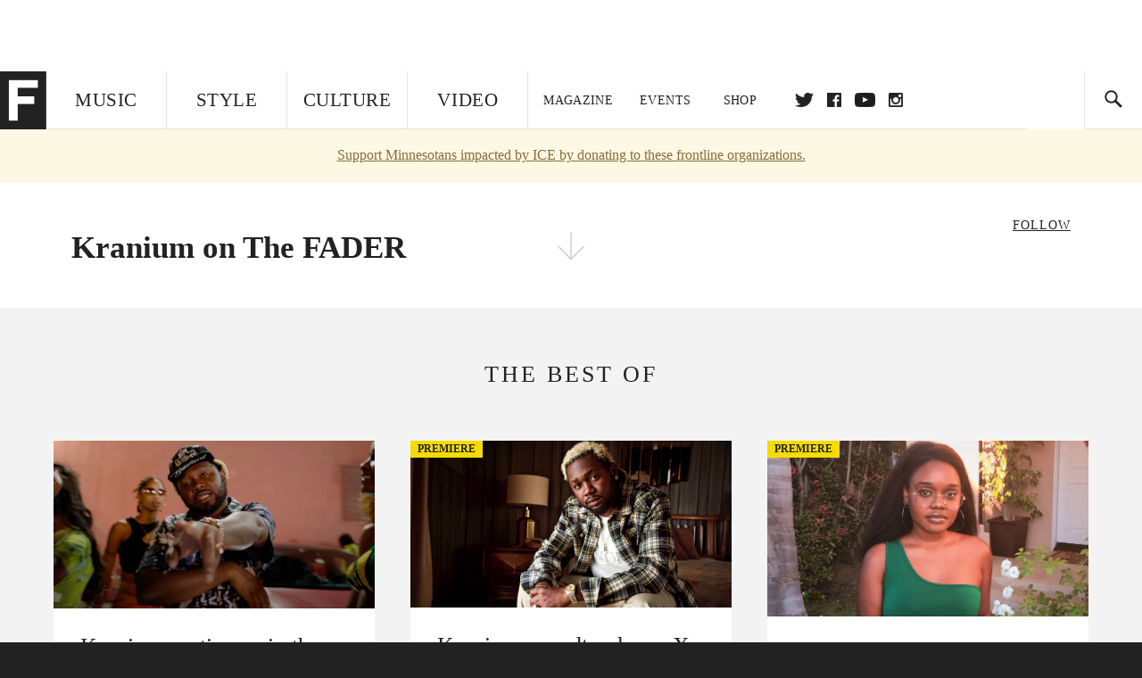

--- FILE ---
content_type: text/html; charset=utf-8
request_url: http://www.thefader.com/artist/kranium
body_size: 81822
content:
<!DOCTYPE html>
<!--[if IE 8 ]> <html lang="en" class="ie8 lte8 lte9 lte10">    <![endif]-->
<!--[if IE 9 ]> <html lang="en" class="ie9 lte9 lte10">    <![endif]-->
<!--[if (gt IE 9)]><!--><html lang="en"><!--<![endif]-->
<!--[if !IE]><!--><html lang="en"><!--<![endif]-->
  <head>
    <title>Kranium | The FADER</title>

    

    <link rel="preload" href="/assets/v4/fonts/WF-026510-009147-001369-72bfbb4d7f1c28b438ff5b8dc078cb9f02e5c71319a3527d3e1613cf5b01f239.woff" as="font" type="font/woff" crossorigin="anonymous">

    <link rel="preload" href="/assets/v4/fonts/WF-026510-009147-001253-92cefcf9f8425db3674eebf29535da3cf73f87dc6b7439938ad4294948f67e79.woff" as="font" type="font/woff" crossorigin="anonymous">

    <link rel="preload" href="/assets/v4/fonts/WF-026510-009147-001251-120b5b64b0a75ece4fc07a97e9428b5ca6966de319ece24962ab503fe110b1d7.woff" as="font" type="font/woff" crossorigin="anonymous">

    <link rel="preload" href="/assets/v4/fonts/WF-026510-009147-001255-a8b63253d5e7e8012e025435f7b546f7600bc376c3f5d279b6b71e52d0eaaa52.woff" as="font" type="font/woff" crossorigin="anonymous">


  <link rel="stylesheet" href="/assets/application-91ff9564986aaacb34342b0ec963daf763649ffbe23acd2a049c613d565a21b9.css" media="all" />
  <!-- <style> -->
  <!-- </style> -->


    <script>addEventListener('error', window.__e=function f(e){f.q=f.q||[];f.q.push(e)});</script>

    <script>
 var oVa = {};
 var oDv = ["44"];

 window.rtkGPTSlotsTargeting = [];
 window.rtkGPTSlotsTargeting.push([]);

 window.rtkGPTSlotsTargeting.push({});


 var optimeratag = optimeratag || {};
 optimeratag.cmd = optimeratag.cmd || [];

 /* optimeratag.cmd.push(function() { alert("test"); });
  * optimeratag.cmd.push(function() { alert("test2"); }); */

 function onOptimeraOpsLoaded() {
   console.log("onOptimeraOpsLoaded");
   window.optimeraOpsLoaded = true;
   window.executeOptimeraOpsCmd();
 }

 function executeOptimeraOpsCmd() {
   for (k=0; k < optimeratag.cmd.length;k++){
     optimeratag.cmd[k]();
   }
   optimeratag.cmd.length = 0;
 }

 optimeratag.cmd.push = function(e) {
   Array.prototype.push.apply(this,arguments);
   if (window.optimeraOpsLoaded) {
     window.executeOptimeraOpsCmd();
   }
 }

 /* optimeratag.cmd.push(function() { alert("test3"); }); */

</script>


    <script>
     function createCookie(name, value, days) {
  if (days) {
    var date = new Date();
    date.setTime(date.getTime() + days * 24 * 60 * 60 * 1000);
    var expires = "; expires=" + date.toGMTString();
  } else var expires = "";
  document.cookie = name + "=" + value + expires + "; path=/";
}

function readCookie(name) {
  var nameEQ = name + "=";
  var ca = document.cookie.split(";");
  for (var i = 0; i < ca.length; i++) {
    var c = ca[i];
    while (c.charAt(0) == " ") c = c.substring(1, c.length);
    if (c.indexOf(nameEQ) == 0) return c.substring(nameEQ.length, c.length);
  }
  return null;
}

function eraseCookie(name) {
  createCookie(name, "", -1);
}

function refreshInitalGPTAds() {
  console.debug("CONSENT DEBUG: refreshInitalGPTAds");
  timeoutID = window.setTimeout(function() {
    for (var key in window.ad_slots) {
      value = window.ad_slots[key];
      console.log("refreshing slot: ", value);
      googletag.pubads().refresh([value]);
    }
  }, 100);
}

function setGPTNonPersonalizedAds() {
  console.log("CONSENT DEBUG: setGPTNonPersonalizedAds");
  googletag.pubads().setPrivacySettings({
    restrictDataProcessing: true
  });
  googletag.pubads().setRequestNonPersonalizedAds(1);
}

function setGPTPersonalizedAds() {
  console.log("CONSENT DEBUG: setGPTPersonalizedAds");
  googletag.pubads().setPrivacySettings({
    restrictDataProcessing: false
  });
  googletag.pubads().setRequestNonPersonalizedAds(0);
}

function setJITANonPersonalizedAds() {
  console.debug("CONSENT DEBUG: setJITANonPersonalizedAds");
  if (window.JITA) {
    jitaJS.que.push(function() {
      JITA.setRequestNonPersonalizedAds(1);
    });
  }
}

function setJITAPersonalizedAds() {
  console.debug("CONSENT DEBUG: setJITAPersonalizedAds");
  if (window.JITA) {
    jitaJS.que.push(function() {
      JITA.setRequestNonPersonalizedAds(0);
    });
  }
}

function setEUConsentCookie() {
  window.__cmp("getConsentData", null, function(result) {
    document.cookie = "EUCONSENT=" + result.consentData;
  });
}

window.addEventListener(
  "CookiebotOnDialogDisplay",
  function(e) {
    console.debug("CONSENT DEBUG: onLoad");
    window.cookieConsent = window.CookieConsent;
  },
  false
);

window.addEventListener(
  "CookiebotOnAccept",
  function(e) {
    console.debug("CONSENT DEBUG: onAccept");
    setEUConsentCookie();

    if (Cookiebot.consent.marketing) {
      //Execute code that sets marketing cookies
      console.debug("CONSENT DEBUG: marketing accepted");
      if (window.consent_region == "EU") {
        // refreshInitalGPTAds();
        setGPTPersonalizedAds();
        setJITAPersonalizedAds();
      }
    } else {
      console.debug("CONSENT DEBUG: marketing not accepted");
      // refreshInitalGPTAds();
      setGPTNonPersonalizedAds();
      setJITANonPersonalizedAds();
    }
  },
  false
);

//
window.addEventListener(
  "CookiebotOnDecline",
  function(e) {
    console.debug("CONSENT DEBUG: declined");

    if (window.consent_region == "US-CA") {
      setGPTNonPersonalizedAds();
      setJITANonPersonalizedAds();
    } else if (window.consent_region == "EU") {
      console.debug("CONSENT DEBUG: EU Allow Preferences");
      setEUConsentCookie();

      if (Cookiebot.consent.marketing) {
        console.debug("CONSENT DEBUG: Allow Personalized Ads");
        setGPTPersonalizedAds();
        setJITAPersonalizedAds();
      }
    }
  },
  false
);
// console.log("running ads.js");

window.ad_slot_positions = {};
window.ad_slots = {};
window.ad_slots_queue = {};

window.rtk_ad_ids_to_setup = [];
window.rtk_ad_ids = [];
window.rtk_timer_ad_ids = [];
window.rtk_is_serving_ad = {};
window.rtk_is_lazy_ad = {};
window.rtk_first_render = {};

window.enable_optimera = false;
window.ad_slot_to_div_map = {};
window.ad_div_to_rtk_id_map = {};

function getDivID(divName, track_multiple) {
  // console.log("getDivID: ", divName, track_multiple);

  if (window.ad_slot_positions[divName] == undefined) {
    window.ad_slot_positions[divName] = 1;
  }

  if (track_multiple) {
    divID = divName + window.ad_slot_positions[divName];
    document.getElementById(divName).id = divID;
  } else {
    divID = divName;
  }

  window.ad_slot_positions[divName] += 1;

  return divID;
}

function displayAdSlot(divName, slotName, size, track_multiple) {
  console.debug("AD DEBUG: displaying slot: " + slotName + " " + divName);

  var divID = getDivID(divName, track_multiple);

  if (window.enable_optimera) {
    window.oDv.push(divID);
    window.oVa[divID] = ["NULL"];
  }

  // Define the slot itself, call display() to
  // register the div and refresh() to fetch ad.
  googletag.cmd.push(function () {
    // console.debug("AD DEBUG: about to defineSlot: ", divID);

    // debugger;

    var slot = googletag
      .defineSlot("/1081121/" + slotName, size, divID)
      .addService(googletag.pubads());

    if (window.enable_optimera) {
      slot.setTargeting("optimera", oVa[divID]);
    }

    window.ad_slots[divName] = slot;

    // Display has to be called before
    // refresh and after the slot div is in the page.
    googletag.display(divID);
    googletag.pubads().refresh([slot]);

    // if (window.enable_optimera) {
    //   window.oPageUnload(divID);
    // }

    // if (typeof(window.ga) == "undefined") {
    // window.ga('impressionTracker:observeElements', window.ad_ids);
    // }
  });

  // console.debug("AD DEBUG: finished displaying slot: "+slotName);

  return divID;
}

function pushAdSlot(divName, slotName, size) {
  var now = new Date().getTime();
  var divID = divName + "-" + now;
  // console.debug("AD DEBUG: pushing slot with timestamp: "+divID);

  document.getElementById(divName).attr = divID;

  window.ad_slots_queue[divID] = slotName;

  // Define the slot itself
  googletag.cmd.push(function () {
    var slot = googletag
      .defineSlot("/1081121/" + slotName, size, divID)
      .addService(googletag.pubads());
    window.ad_slots_queue[divID] = slot;
  });

  // console.debug("AD DEBUG: finished pushing slot: " + slotName);
}

function setupRtkAdObserver(rtk_ad_id) {
  // console.debug("AD DEBUG: adding observer for: ", rtk_ad_id);

  if (!window.rtk_ad_ids_to_setup.includes(rtk_ad_id)) {
    window.rtk_ad_ids_to_setup.push(rtk_ad_id);
  }
}

function setupRtkTimerAd(rtk_ad_id) {
  // console.debug("AD DEBUG: adding timer ad for: ", rtk_ad_id);

  if (!window.rtk_timer_ad_ids.includes(rtk_ad_id)) {
    window.rtk_timer_ad_ids.push(rtk_ad_id);
  }

  window.rtk_is_serving_ad[rtk_ad_id] = false;
  window.rtk_first_render[rtk_ad_id] = true;
}

function setupRtkGPTSlotsTargeting(slot_name, divID) {
  if (window.enable_optimera) {
    // console.log("setupRtkGPTSlotsTargeting");
    window.oDv.push(divID);
    // window.oVa[divID] = ["NULL"];
    var obj = {};
    // obj[divID] = [["Optimera", oVa[divID]]];
    obj[divID] = [];
    console.log(obj);
    window.rtkGPTSlotsTargeting.push(obj);
    console.log(window.rtkGPTSlotsTargeting);
  }
}

function setupRtkOptimera() {
  console.log("setupRtkOptimera");

  // if (Object.keys(window.oVa).length == 0) {
  window.oVa = {
    "div-above-latest-ad": ["A6"],
    "div-above-latest-ad9": ["A6"],
    "div-below-fold-latest-ad": ["A6"],
    "div-full_width-ad": ["D4"],
    "div-leaderboard-ad": ["D4"],
    t: 1568146740,
  };
  // }

  // var obj = {};
  // obj["RTK_9u3J"] = [["Optimera", "A6"]];
  // obj["div-leaderboard-ad"] = [["Optimera", "A6"]];
  // oVa["/1081121/fader_v3_home_top_728_90"] = [["Optimera", "A6"]];

  // for (var prop in window.oVa) {
  //   console.log("setting up prop", prop);

  //   var slotName = window.ad_slot_to_div_map[prop];

  //   // debugger;
  //   if (slotName) {
  //     window.rtkGPTSlotsTargeting[1][slotName] = [
  //       ["Optimera", window.oVa[prop]]
  //     ];
  //   }
  // }
}

function setupRtkAdSlotForOptimera(divName, slotName) {
  console.log("setupAdSlotForOptimera", divName, slotName);

  var divID = divName;
  window.ad_slot_to_div_map[divID] = slotName;

  if (window.enable_optimera) {
    window.oDv.push(divID);

    // window.oVa[divID] = ["NULL"];

    var slot_path = "/1081121/" + slotName;

    window.rtkGPTSlotsTargeting[1][slot_path] = [
      ["Optimera", window.oVa[divID]],
    ];

    // var obj = window.rtkGPTSlotsTargeting[1];
    // obj[slotName] = [["Optimera", null]];

    // optimeratag.cmd.push(function() {
    //   window.oPageUnload(divName);
    // });
  }
}

function displayRtkAdSlot(rtkID, divName, slotName, track_multiple, lazy) {
  console.log(
    "displayRtkAdSlot",
    rtkID,
    divName,
    slotName,
    track_multiple,
    lazy
  );

  var divID = getDivID(divName, track_multiple);

  // $(divName).attr({ id: divID });

  console.log("divID: ", divID);

  window.ad_slot_to_div_map[divID] = slotName;
  window.ad_div_to_rtk_id_map[divID] = rtkID;

  if (window.enable_optimera) {
    window.oDv.push(divID);
    // window.oVa[divID] = ["NULL"];
  }

  jitaJS.que.push(function () {
    var slot_path = "/1081121/" + slotName;

    if (window.enable_optimera) {
      window.rtkGPTSlotsTargeting[1][slot_path] = [
        ["Optimera", window.oVa[divID]],
      ];
    }

    var obj = {};
    obj[rtkID] = divID;
    // lazy = false;

    if (lazy) {
      window.rtk_is_lazy_ad[divID] = true;
    } else {
      window.rtk_is_lazy_ad[divID] = false;
      jitaJS.rtk.refreshAdUnits([rtkID], false, obj);
    }

    if (window.enable_optimera) {
      window.oPageUnload(divID);
    }

    // optimeratag.cmd.push(function() {
    //   window.
    // });
  });

  return divID;
}
;



    </script>

      <script src="/assets/application-13db1d6f62779dafd87606c60a0e528f3f568e5f7c2c0b7e4cb348c239ff97e1.js" defer="defer"></script>

    <script src="/packs/js/runtime-49166a9d18a6dd0a1413.js" defer="defer"></script>
<script src="/packs/js/961-60b080d38b5b9f101b36.js" defer="defer"></script>
<script src="/packs/js/820-013be7aaf0af5f8bc57b.js" defer="defer"></script>
<script src="/packs/js/917-19da76283c46fcbfc255.js" defer="defer"></script>
<script src="/packs/js/127-6cb060c121cf95e52a76.js" defer="defer"></script>
<script src="/packs/js/434-0732d8fb275b01d6ad06.js" defer="defer"></script>
<script src="/packs/js/application-159c3d050bb63affd3cb.js" defer="defer"></script>

    <link rel="stylesheet" href="/packs/css/434-e6afa166.css" media="all" />

    


<!-- Google tag (gtag.js) -->
<script async src="https://www.googletagmanager.com/gtag/js?id=G-S5CR3HGK1G"></script>
<script>
  window.dataLayer = window.dataLayer || [];
  function gtag(){dataLayer.push(arguments);}
  gtag('js', new Date());

  gtag('config', 'G-S5CR3HGK1G');
</script>

<!--
<script>
 window.ga=window.ga||function(){(ga.q=ga.q||[]).push(arguments)};ga.l=+new Date;

 console.log("GA: command queue initialized.");
</script>

  <script>

   ga("create", "UA-272695-2", "auto", { useAmpClientId: true });
   ga("set", "anonymizeIp", true);
   ga("set", "transport", "beacon");

   if (window.location.pathname === "home") {
     ga("set", "page", "/");
   }

   console.log("GA: tracker setup.");

   

  </script>

    <script async src="https://www.google-analytics.com/analytics.js"></script>

-->


<script defer data-domain="thefader.com" src="https://plausible.io/js/script.js"></script>
<script defer data-domain="thefader.com" src="https://plausible.io/js/script.outbound-links.js"></script>

<!-- 
<script type='text/javascript'>
 googletag = googletag || {};
 var googletag = googletag;
 googletag.cmd = googletag.cmd || [];

 (function() {
   var gads = document.createElement('script');
   gads.async = true;
   gads.type = 'text/javascript';
   var useSSL = 'https:' == document.location.protocol;
   gads.src = (useSSL ? 'https:' : 'http:') + 
              '//www.googletagservices.com/tag/js/gpt.js';
   var node = document.getElementsByTagName('script')[0];
   node.parentNode.insertBefore(gads, node);
 })();
</script>
-->
<script type='text/javascript'>
  window.googletag = window.googletag || {cmd: []};
</script>

<script async src="https://securepubads.g.doubleclick.net/tag/js/gpt.js"></script>


<script type='text/javascript'>

   googletag.cmd.push(function() {

     // Infinite scroll requires SRA
     googletag.pubads().enableSingleRequest();

     // Disable initial load, we will use refresh() to fetch ads.
     // Calling this function means that display() calls just
     // register the slot as ready, but do not fetch ads for it.
     googletag.pubads().disableInitialLoad();

     // Collapse empty ad divs only after ad fetch fails (not before)
     // This preserves min-height reservations during loading
     googletag.pubads().collapseEmptyDivs(true, true);

     var params={};
     window.location.search
           .replace(/[?&]+([^=&]+)=([^&]*)/gi,
                    function(str,key,value) {
                      params[key.toLowerCase()] = value;
                    }
           );

     for (var k in params){
       if(k.indexOf("utm") === 0)
       {
         googletag.pubads().setTargeting(k,params[k]);
       }
     }

     googletag.pubads().enableLazyLoad({
       // Fetch ad when 2 screens away (allows auction to complete before user arrives)
       fetchMarginPercent: 200,
       // Render ad when 1 screen away (ensures ad is visible when user scrolls to it)
       renderMarginPercent: 100,
       // Mobile multiplier (effectively 400% fetch, 200% render to handle fast scrolling)
       mobileScaling: 2.0
     });

       googletag.enableServices();

     if (window.consent_region == "EU") {
       if (readCookie("forbid_personalized_ads") == "0") {
         setGPTPersonalizedAds();
       } else {
         setGPTNonPersonalizedAds();
       }
     }

     if (window.consent_region == "US-CA") {
       if (readCookie("forbid_personalized_ads") == "1") {
         setGPTNonPersonalizedAds();
       }
     }

   });

  </script>

<script type="text/javascript">
 //declare this in the head before jita
 var jitaJS = window.jitaJS || {};
 jitaJS.que = jitaJS.que || [];
</script>






  <!-- Begin comScore Tag -->
<script>
 var _comscore = _comscore || [];
 _comscore.push({ c1: "2", c2: "16442793" });
 (function() {
   var s = document.createElement("script"), el = document.getElementsByTagName("script")[0];
   s.async = true;
   /* s.defer = true; */
   s.src = (document.location.protocol == "https:" ? "https://sb" : "http://b") + ".scorecardresearch.com/beacon.js";
   el.parentNode.insertBefore(s, el);
 })();
</script>
<noscript>
  <img src="http://b.scorecardresearch.com/p?c1=2&c2=16442793&cv=2.0&cj=1" />
</noscript>
<!-- End comScore Tag -->

  <!-- Quantcast Tag, part 1 -->
<script type="text/javascript">
 var _qevents = _qevents || [];
 (function() {
   var elem = document.createElement('script');
   elem.src = (document.location.protocol == "https:" ? "https://secure" : "http://edge")
            + ".quantserve.com/quant.js";
   /* elem.async = true; */
   elem.defer = true;
   elem.type = "text/javascript";
   var scpt = document.getElementsByTagName('script')[0];
   scpt.parentNode.insertBefore(elem, scpt);  
 })();
</script>

  <script>window.twttr = (function(d, s, id) {
   var js, fjs = d.getElementsByTagName(s)[0],
       t = window.twttr || {};
   if (d.getElementById(id)) return t;
   js = d.createElement(s);
   js.id = id;
   js.src = "https://platform.twitter.com/widgets.js";
   fjs.parentNode.insertBefore(js, fjs);

   t._e = [];
   t.ready = function(f) {
     t._e.push(f);
   };

   return t;
 }(document, "script", "twitter-wjs"));</script>

  <!-- <script async="" defer="" src="//platform.instagram.com/en_US/embeds.js"></script> -->

<script async src="//platform.instagram.com/en_US/embeds.js"></script>

  <!-- Facebook Pixel Code -->
<meta name="facebook-domain-verification" content="8hp7106emaf67czjp03ks61b6zky1h" />

    <script>

 !function(f,b,e,v,n,t,s){if(f.fbq)return;n=f.fbq=function(){n.callMethod?
                                                             n.callMethod.apply(n,arguments):n.queue.push(arguments)};if(!f._fbq)f._fbq=n;
   n.push=n;n.loaded=!0;n.version='2.0';n.queue=[];t=b.createElement(e);
   t.async=!0;
   /* t.defer=!0; */
   t.src=v;s=b.getElementsByTagName(e)[0];s.parentNode.insertBefore(t,s)}(window,
                                                                          document,'script','https://connect.facebook.net/en_US/fbevents.js');

 fbq('init', '974085915995561');
 fbq('track', "PageView");
 fbq('track', 'ViewContent');

</script>

<!-- End Facebook Pixel Code -->

  <script>!function(n){if(!window.cnx){window.cnx={},window.cnx.cmd=[];var t=n.createElement('iframe');t.src='javascript:false'; t.display='none',t.onload=function(){var n=t.contentWindow.document,c=n.createElement('script');c.src='//cd.connatix.com/connatix.player.js?cid=1ffe1aa7-eb53-11e9-b4d2-06948452ae1a&pid=922834d4-f1e3-44aa-ad95-3124387b6fd7',c.setAttribute('async','1'),c.setAttribute('type','text/javascript'),n.body.appendChild(c)},n.head.appendChild(t)}}(document);</script>





    <meta name="csrf-param" content="authenticity_token" />
<meta name="csrf-token" content="6-BDYImtfgYSndzf8ImAOmdhhjirnhdtjZfrDEOdhuOKWGvumrbFDsPcRWqCQZKygWYI8VQU-1NPXO6ZN8Glyg" />

<meta name="viewport" content="initial-scale=1, maximum-scale=1">
<meta name="msvalidate.01" content="CFDCCD68D11A9B3C2CE7EE854D821682" />

<meta itemprop="name" content="The FADER">

    <meta property="og:site_name" content="The FADER"/>
<meta property="og:type" content="website" />

<meta property="og:title" content="The FADER - Kranium"/>
<meta property="og:description" content="Kranium on The FADER"/>
<meta property="og:url" content="https://www.thefader.com/artist/kranium" />

  <meta property="og:image" content=""/>





<meta property="fb:app_id" content="958226167632202" />
<meta property="fb:pages" content="6815651902" />

<link rel="apple-touch-icon" href="/apple-touch-icon.png"/>
<link rel="apple-touch-icon" sizes="180x180" href="/apple-touch-iphone6.png"/>
<link rel="apple-touch-icon" sizes="76x76" href="/apple-touch-ipad2_mini.png"/>
<link rel="apple-touch-startup-image" href="/apple-touch-icon.png"/>

<meta name="monetization" content="$ilp.uphold.com/ZQxzb4Ew4FxP" />


  </head>

  <body class="united_states">


    <div class="main_wrapper" id='main_wrapper'>
      <!-- HEADER -->

  <!-- NEED TO CHECK IF WE ARE ON THE HOMEPAGE, if not, no war story -->
<nav class="simple">

  <!-- only include war story/expanded nav if it is NOT a mobile device -->


      <div class="expanded">
        <div class="ad top-ad banner_ad">
  
  <div class="ad-container">
    <div id='div-leaderboard-ad' >

  <!-- <div id='div-leaderboard-ad' class="ad-fixed-"> -->


    <script type='text/javascript'>

     displayAdSlot('div-leaderboard-ad', 'fader_v3_article_top_728_90', [[970, 250], [728, 90]]);

    </script>
</div>

  </div>

      </div>



    <div class="header_wrap gutter_left">
      <a data-ga-event-category="Logo Nav" data-ga-event-action="click" data-ga-on="click" href="/home" class="logo_wrap">
        <div class="logo "></div>
      </a>
      <form action='/search' method='GET' name='search_form' id='search_form' class="gutter_left" autocomplete="off" data-search='true'>
  <input type='text' name='query' value='' placeholder="" id=''>
</form>

      <span class="icon_wrap search_wrap">
        <div class="icon search_icon"></div>
      </span>
    </div>
      </div>


  <div class="main_nav ">
    <div data-ga-event-category="Logo Nav" data-ga-event-action="click" data-ga-on="click" class="small_logo_wrap">
      <a href="/home"><div class="small_logo"></div></a>
    </div>
    <div class="nav_inner_wrap">

      <div id="verticals_nav" class="verticals_wrap" style="">
        <ul class="verticals_links">

            <li class="music " data-ga-event-category="Music Nav" data-ga-event-action="click" data-ga-on="click"><a id="music_nav_link" href="/music"><span>Music</span></a></li>
            <li class="style " data-ga-event-category="Style Nav" data-ga-event-action="click" data-ga-on="click"><a id="style_nav_link" href="/style"><span>Style</span></a></li>
            <li class="culture " data-ga-event-category="Culture Nav" data-ga-event-action="click" data-ga-on="click"><a id="culture_nav_link" href="/culture"><span>Culture</span></a></li>
            <li class="culture " data-ga-event-category="Video Nav" data-ga-event-action="click" data-ga-on="click"><a id="video_nav_link" href="/fader-tv"><span>Video</span></a></li>
        </ul>
      </div>

      
      <div class="links_wrap ui_control_element" ui-toggle="Menu">
        <div class="search_wrap">
          <form action='/search' method='GET' name='search_form_small' id='search_form_small' class="gutter_left" autocomplete="off" data-search='true'>
  <input type='text' name='query' value='' placeholder="" id=''>
</form>

          <div class="icon search_icon_sm"></div>
        </div>
        <div class="hamburger_wrap ui_control" ui-toggle="Menu" ui-toggle-el=".links_wrap">
          <div class="hamburger"></div>
        </div>
        <ul class="links">
          <li class="mobile_only accordion"><a class="gutter_left" href="#"><span>Feed</span><span class="mobile_only icon_arrow"></span></a>
            <ul class="mobile_only mobile_filter">
              <li><a class="active" href="?">All Posts</a></li>
              <li><a href="/posts/featured">Featured Posts</a></li>
              <li><a class="" href="/trending">Trending Posts</a></li>
            </ul>
          </li>

          <li class="li_magazine " data-ga-event-category="Magazine Nav" data-ga-event-action="click" data-ga-on="click"><a id="magazine_nav_link" class="gutter_left" href="/magazine"><span>Magazine</span></a></li>
          <li class="li_events " data-ga-event-category="Events Nav" data-ga-event-action="click" data-ga-on="click"><a id="events_nav_link" class="gutter_left" href="/events"><span>Events</span></a></li>
          <li class="li_shop" data-ga-event-category="Shop Nav" data-ga-event-action="click" data-ga-on="click"><a class="gutter_left" target="_blank" id="shop_nav_link" href="https://shop.thefader.com/"><span>Shop</span></a></li>

          <li class="li_socials">

            <div class="social_links_wrap">
              <a target="new" class="twitter" href="https://twitter.com/thefader" data-ga-event-category="Twitter Nav" data-ga-event-action="click" data-ga-on="click">Twitter</a>
              <a target="new" class="facebook" href="https://www.facebook.com/thefader" data-ga-event-category="Facebook Nav" data-ga-event-action="click" data-ga-on="click">facebook</a>
              <a target="new" class="youtube" href="https://www.youtube.com/user/TheFaderTeam?sub_confirmation=1" data-ga-event-category="Youtube Nav" data-ga-event-action="click" data-ga-on="click">youtube</a>
              <a target="new" class="instagram" href="https://www.instagram.com/thefader/" data-ga-event-category="Instagram Nav" data-ga-event-action="click" data-ga-on="click">instagram</a>
            </div>

          </li>

          <li>
            <a href="http://www.thefader.com/home">
              US Edition
            </a>
          </li>
          
          <li>
            <a href="http://www.thefader.com/uk">
              UK Edition
            </a>
          </li>

            <li>
              <a href="http://www.thefader.com/ca">
                Canada Edition
              </a>
            </li>

        </ul>

      </div>

    </div>

    <div class='nav_radio_wrap' style="display: none;">
      <div class='nav_radio_controls'>
        <ul><li class='prev'><span></span></li><li class='toggle'><span></span></li><li class='next'><span></span></li></ul>
      </div>
      <div class="icon_wrap radio_wrap ui_control ui_control_element" ui-toggle="faderRadio">
        <div class="icon radio_icon"></div>
        <div class="icon radio_icon_close"></div>
      </div>
    </div>

    
    

    <div class="icon_wrap search_wrap ui_control " ui-toggle="collapsedSearch" ui-toggle-el=".collapsed_search">
      <div class="icon search_icon_sm "></div>
    </div>
    
  </div>
  <!-- FOLLOW OVERLAY desktop -->
  <div class="follow_overlay ui_control_element gutter_left gutter_right" ui-toggle="followOverlay">
    <div class="icon_close"></div>
    <h2 class="mono_heading size_28">Follow the Fader</h2>
    <ul class="follow_links">
      <li class="social twitter"><a class="twitter" target="_blank" href="https://twitter.com/thefader"></a></li>
      <li class="social facebook"><a class="facebook" target="_blank" href="https://www.facebook.com/thefader"></a></li>
      <li class="social youtube"><a class="youtube" target="_blank" href="http://www.youtube.com/user/TheFaderTeam?sub_confirmation=1"></a></li>
      <li class="social pinterest"><a class="pinterest" target="_blank" href="https://www.pinterest.com/thefader/"></a></li>
      <li class="social tumblr"><a class="tumblr" target="_blank" href="http://thefader.tumblr.com/"></a></li>
      <li class="social instagram"><a class="instagram" target="_blank" href="http://instagram.com/thefader"></a></li>
      <li class="social soundcloud"><a class="soundcloud" target="_blank" href="http://soundcloud.com/fadermedia"></a></li>
      <li class="social spotify"><a class="spotify" target="_blank" href="http://open.spotify.com/app/thefader"></a></li>
      <li class="social vsco"><a class="vsco" target="_blank" href="http://thefader.vsco.co/grid/1"></a></li>
      <li class="social google"><a class="google" target="_blank" href="http://plus.google.com/+TheFADER"></a></li>
      <li class="social RSS"><a class="rss" target="_blank" href="http://feeds.feedburner.com/TheFaderMagazine/"></a></li>
    </ul>
  </div>
  <div class="collapsed_search ui_control_element gutter_left " ui-toggle="collapsedSearch" >
    <div class="icon search_icon"></div>
    <form action='/search' method='GET' name='search_form_small' id='search_form_small' class="gutter_left" autocomplete="off" data-search='true'>
  <input type='text' name='query' value='' placeholder="" id=''>
</form>

    <div class='right_text'>
      <span class='enter_to_search'>Press Enter to Search</span>
    </div>
  </div>
</nav>

<div class="mobile_nav_wrapper">
  <div class="links_wrapper">
    <ul class="links">
      <li><a class="gutter_left music " href="/music">Music</a></li>
      <li><a class="gutter_left style " href="/style">Style</a></li>
      <li><a class="gutter_left culture " href="/culture">Culture</a></li>
      <li ><a class="gutter_left" href="/fader-tv"><span>Video</span></a></li>
      <li  ><a class="gutter_left" href="/magazine"><span>Magazine</span></a></li>
      <li ><a class="gutter_left" href="/events"><span>Events</span></a></li>
      <li><a class="gutter_left" target="_blank" href="https://shop.thefader.com/"><span>Shop</span></a></li>
      <li>
        <a class="gutter_left" href="http://www.thefader.com/home">
          US Edition
        </a>
      </li>
      <li>
        <a class="gutter_left" href="http://www.thefader.com/uk">
          UK Edition
        </a>
      </li>

        <li>
          <a class="gutter_left" href="http://www.thefader.com/ca">
            Canada Edition
          </a>
        </li>
      
      <!-- <li class="mobile_only ui_control" ui-toggle="faderRadio"><a class="gutter_left" href="#"><span>Fader Radio</span></a></li> -->
      <!-- <li class="follow_mobile accordion mobile_only"><span class="gutter_left"><span>Follow the Fader</span><span class="mobile_only icon_arrow"></span></span> -->
      <!--   <\!-- FOLLOW LINKS LIST MOBILE -\-> -->
      <!--   <ul class="mobile_only mobile_follow"> -->
      <!--     <li><a target="_blank" href="https://twitter.com/thefader">Twitter</a></li> -->
      <!--     <li><a target="_blank" href="https://www.facebook.com/thefader">Facebook</a></li> -->
      <!--     <li><a target="_blank" href="http://www.youtube.com/user/TheFaderTeam">Youtube</a></li> -->
      <!--     <li><a target="_blank" href="https://www.pinterest.com/thefader/">Pinterest</a></li> -->
      <!--     <li><a target="_blank" href="http://thefader.tumblr.com/">Tumblr</a></li> -->
      <!--     <li><a target="_blank" href="http://instagram.com/thefader">Instagram</a></li> -->
      <!--     <li><a target="_blank" href="http://soundcloud.com/fadermedia">Soundcloud</a></li> -->
      <!--     <li><a target="_blank" href="http://open.spotify.com/app/thefader">Spotify</a></li> -->
      <!--     <li><a target="_blank" href="http://thefader.vsco.co/grid/1">VSCO</a></li> -->
      <!--     <li><a target="_blank" href="http://plus.google.com/+TheFADER">Google+</a></li> -->
      <!--     <li><a target="_blank" href="http://feeds.feedburner.com/TheFaderMagazine/">RSS</a></li> -->
      <!-- </ul> -->

      <!-- </li> -->

    </ul>
  </div>
</div>

  <div class="full-site-alert" style="">
    <a href="https://www.standwithminnesota.com/" target="_blank" rel="noopener noreferrer">Support Minnesotans impacted by ICE by donating to these frontline organizations.</a>
  </div>




<div class="main_content">
  <div class="main_content_top">
    
<section class="main hub artist" data-page-type="artistHub" data-hub-type="artist" data-hub-name="kranium">


  <!-- HUB MAIN IMAGE, INFO BAR -->
  <div class="hub_cover">

    <div class="hero_media">
    </div>

    <!-- wrapper is for the JS. Put everything inside hub_info_bar -->
    <div class="hub_info_wrapper"> 
      <div class="hub_info_bar gutter_right gutter_left">
        <h1 class="artist_name gutter_left"><span>Kranium on The FADER</span></h1>
        <div class="arrow_wrapper">
          <div class="icon_hub_arrow"></div>
        </div>
        <div class="hub_vitals gutter_right">

          <div class="hub_vitals_wrapper">
            <div class="vitals_wrapper">
                <div class="vital_stat">
                  <div class="centered">
                    <div class="title">Follow</div>
                    <div class="details">
                      <div class="value">
                      </div>
                    </div>
                  </div>
                </div>
            </div>
          </div>

        </div>
      </div>
    </div>
  </div>

  <!-- HIGHLIGHTS/BEST OF SECTION  -->
  <div class="highlights gutter_left gutter_right">
    <h3 class="mono_heading size_28">The Best Of</h3>
    <div class="row">
        

  <div class="card vertical issue_post half_gutter_left half_gutter_right highlighted_post gutter_btm music" data-ga-event-category="Recirculation" data-ga-event-action="click" data-ga-on="click" data-ga-event-label="Post Vertical Card" data-ga-event-value="1" >
  




<div class="card_inner_wrapper">


  <div class="bottom card_info_wrapper">
    <a href="/2022/02/17/kranium-wi-deh-yah-video" class="permalink">

      <div class="card_media">
    



  
  <img class="photo fit_w"
    srcset="https://thefader-res.cloudinary.com/private_images/c_limit,w_1024/c_crop,h_533,w_1023,x_0,y_19/w_220,c_limit,f_auto,q_auto:eco/Screen_Shot_2022-02-17_at_12.20.38_PM_qsrf4i/kranium-wi-deh-yah-video.jpg 220w,https://thefader-res.cloudinary.com/private_images/c_limit,w_1024/c_crop,h_533,w_1023,x_0,y_19/w_300,c_limit,f_auto,q_auto:eco/Screen_Shot_2022-02-17_at_12.20.38_PM_qsrf4i/kranium-wi-deh-yah-video.jpg 300w,https://thefader-res.cloudinary.com/private_images/c_limit,w_1024/c_crop,h_533,w_1023,x_0,y_19/w_400,c_limit,f_auto,q_auto:eco/Screen_Shot_2022-02-17_at_12.20.38_PM_qsrf4i/kranium-wi-deh-yah-video.jpg 400w,https://thefader-res.cloudinary.com/private_images/c_limit,w_1024/c_crop,h_533,w_1023,x_0,y_19/w_600,c_limit,f_auto,q_auto:eco/Screen_Shot_2022-02-17_at_12.20.38_PM_qsrf4i/kranium-wi-deh-yah-video.jpg 600w,https://thefader-res.cloudinary.com/private_images/c_limit,w_1024/c_crop,h_533,w_1023,x_0,y_19/w_750,c_limit,f_auto,q_auto:eco/Screen_Shot_2022-02-17_at_12.20.38_PM_qsrf4i/kranium-wi-deh-yah-video.jpg 750w,https://thefader-res.cloudinary.com/private_images/c_limit,w_1024/c_crop,h_533,w_1023,x_0,y_19/w_840,c_limit,f_auto,q_auto:eco/Screen_Shot_2022-02-17_at_12.20.38_PM_qsrf4i/kranium-wi-deh-yah-video.jpg 840w,https://thefader-res.cloudinary.com/private_images/c_limit,w_1024/c_crop,h_533,w_1023,x_0,y_19/w_960,c_limit,f_auto,q_auto:eco/Screen_Shot_2022-02-17_at_12.20.38_PM_qsrf4i/kranium-wi-deh-yah-video.jpg 960w,https://thefader-res.cloudinary.com/private_images/c_limit,w_1024/c_crop,h_533,w_1023,x_0,y_19/w_1260,c_limit,f_auto,q_auto:eco/Screen_Shot_2022-02-17_at_12.20.38_PM_qsrf4i/kranium-wi-deh-yah-video.jpg 1260w,https://thefader-res.cloudinary.com/private_images/c_limit,w_1024/c_crop,h_533,w_1023,x_0,y_19/w_1800,c_limit,f_auto,q_auto:eco/Screen_Shot_2022-02-17_at_12.20.38_PM_qsrf4i/kranium-wi-deh-yah-video.jpg 1800w,https://thefader-res.cloudinary.com/private_images/c_limit,w_1024/c_crop,h_533,w_1023,x_0,y_19/w_2400,c_limit,f_auto,q_auto:eco/Screen_Shot_2022-02-17_at_12.20.38_PM_qsrf4i/kranium-wi-deh-yah-video.jpg 2400w,"
    src="https://thefader-res.cloudinary.com/private_images/c_limit,w_1024/c_crop,h_533,w_1023,x_0,y_19/w_400,c_limit,f_auto,q_auto:eco/Screen_Shot_2022-02-17_at_12.20.38_PM_qsrf4i/Screen_Shot_2022-02-17_at_12.20.38_PM_qsrf4i.jpg"
    sizes=""
    alt="Kranium parties up in the “Wi Deh Yah” video"
  />
  

      </div>

      <div class="card_info">
	      <h3 class="card_headline">Kranium parties up in the “Wi Deh Yah” video</h3>
	        <p class="card_summary">Watch the music video for Kranium's latest single "Wi Deh Yah" and find his upcoming tour dates.</p>
      </div>

    </a>

    <div>
      <span class="card_slug music">
  <a class="vertical" href="/music">music</a>

  /
    <a class="category" href="/tag/dancehall">Dancehall</a>

</span>

    </div>

  </div>
</div>

</div>



        

  <div class="card vertical issue_post half_gutter_left half_gutter_right highlighted_post gutter_btm music" data-ga-event-category="Recirculation" data-ga-event-action="click" data-ga-on="click" data-ga-event-label="Post Vertical Card" data-ga-event-value="1" >
  




<div class="card_inner_wrapper">

    <a href="/premieres"><div class="fader_premiere">Premiere</div></a>

  <div class="bottom card_info_wrapper">
    <a href="/2019/10/10/kranium-in-charge-music-video" class="permalink">

      <div class="card_media">
    



  
  <img class="photo fit_w"
    srcset="https://thefader-res.cloudinary.com/private_images/c_limit,w_1024/c_crop,h_533,w_1025,x_0,y_0/w_220,c_limit,f_auto,q_auto:eco/KRANIUM_SHOT_01_048_M1B_i0ch8h/kranium-in-charge-music-video.jpg 220w,https://thefader-res.cloudinary.com/private_images/c_limit,w_1024/c_crop,h_533,w_1025,x_0,y_0/w_300,c_limit,f_auto,q_auto:eco/KRANIUM_SHOT_01_048_M1B_i0ch8h/kranium-in-charge-music-video.jpg 300w,https://thefader-res.cloudinary.com/private_images/c_limit,w_1024/c_crop,h_533,w_1025,x_0,y_0/w_400,c_limit,f_auto,q_auto:eco/KRANIUM_SHOT_01_048_M1B_i0ch8h/kranium-in-charge-music-video.jpg 400w,https://thefader-res.cloudinary.com/private_images/c_limit,w_1024/c_crop,h_533,w_1025,x_0,y_0/w_600,c_limit,f_auto,q_auto:eco/KRANIUM_SHOT_01_048_M1B_i0ch8h/kranium-in-charge-music-video.jpg 600w,https://thefader-res.cloudinary.com/private_images/c_limit,w_1024/c_crop,h_533,w_1025,x_0,y_0/w_750,c_limit,f_auto,q_auto:eco/KRANIUM_SHOT_01_048_M1B_i0ch8h/kranium-in-charge-music-video.jpg 750w,https://thefader-res.cloudinary.com/private_images/c_limit,w_1024/c_crop,h_533,w_1025,x_0,y_0/w_840,c_limit,f_auto,q_auto:eco/KRANIUM_SHOT_01_048_M1B_i0ch8h/kranium-in-charge-music-video.jpg 840w,https://thefader-res.cloudinary.com/private_images/c_limit,w_1024/c_crop,h_533,w_1025,x_0,y_0/w_960,c_limit,f_auto,q_auto:eco/KRANIUM_SHOT_01_048_M1B_i0ch8h/kranium-in-charge-music-video.jpg 960w,https://thefader-res.cloudinary.com/private_images/c_limit,w_1024/c_crop,h_533,w_1025,x_0,y_0/w_1260,c_limit,f_auto,q_auto:eco/KRANIUM_SHOT_01_048_M1B_i0ch8h/kranium-in-charge-music-video.jpg 1260w,https://thefader-res.cloudinary.com/private_images/c_limit,w_1024/c_crop,h_533,w_1025,x_0,y_0/w_1800,c_limit,f_auto,q_auto:eco/KRANIUM_SHOT_01_048_M1B_i0ch8h/kranium-in-charge-music-video.jpg 1800w,https://thefader-res.cloudinary.com/private_images/c_limit,w_1024/c_crop,h_533,w_1025,x_0,y_0/w_2400,c_limit,f_auto,q_auto:eco/KRANIUM_SHOT_01_048_M1B_i0ch8h/kranium-in-charge-music-video.jpg 2400w,"
    src="https://thefader-res.cloudinary.com/private_images/c_limit,w_1024/c_crop,h_533,w_1025,x_0,y_0/w_400,c_limit,f_auto,q_auto:eco/KRANIUM_SHOT_01_048_M1B_i0ch8h/KRANIUM_SHOT_01_048_M1B_i0ch8h.jpg"
    sizes=""
    alt="Kranium soundtracks an X-rated evening for the “In Charge” video"
  />
  

      </div>

      <div class="card_info">
	      <h3 class="card_headline">Kranium soundtracks an X-rated evening for the “In Charge” video</h3>
	        <p class="card_summary">Watch Kranium's music video for "In Charge" from his upcoming album <i>Midnight Sparks</i>.</p>
      </div>

    </a>

    <div>
      <span class="card_slug music">
  <a class="vertical" href="/music">music</a>

  /
    <a class="category" href="/tag/dancehall">Dancehall</a>

</span>

    </div>

  </div>
</div>

</div>



        

  <div class="card vertical issue_post half_gutter_left half_gutter_right highlighted_post gutter_btm music" data-ga-event-category="Recirculation" data-ga-event-action="click" data-ga-on="click" data-ga-event-label="Post Vertical Card" data-ga-event-value="1" >
  




<div class="card_inner_wrapper">

    <a href="/premieres"><div class="fader_premiere">Premiere</div></a>

  <div class="bottom card_info_wrapper">
    <a href="/2019/05/10/popcaan-kranium-amindi-k-frost-pine-and-ginger-remix" class="permalink">

      <div class="card_media">
    



  
  <img class="photo fit_w"
    srcset="https://thefader-res.cloudinary.com/private_images/c_limit,w_1024/c_crop,h_455,w_833,x_47,y_187/w_220,c_limit,f_auto,q_auto:eco/Amindi-Press-Shot_njnbff/popcaan-kranium-amindi-k-frost-pine-and-ginger-remix.jpg 220w,https://thefader-res.cloudinary.com/private_images/c_limit,w_1024/c_crop,h_455,w_833,x_47,y_187/w_300,c_limit,f_auto,q_auto:eco/Amindi-Press-Shot_njnbff/popcaan-kranium-amindi-k-frost-pine-and-ginger-remix.jpg 300w,https://thefader-res.cloudinary.com/private_images/c_limit,w_1024/c_crop,h_455,w_833,x_47,y_187/w_400,c_limit,f_auto,q_auto:eco/Amindi-Press-Shot_njnbff/popcaan-kranium-amindi-k-frost-pine-and-ginger-remix.jpg 400w,https://thefader-res.cloudinary.com/private_images/c_limit,w_1024/c_crop,h_455,w_833,x_47,y_187/w_600,c_limit,f_auto,q_auto:eco/Amindi-Press-Shot_njnbff/popcaan-kranium-amindi-k-frost-pine-and-ginger-remix.jpg 600w,https://thefader-res.cloudinary.com/private_images/c_limit,w_1024/c_crop,h_455,w_833,x_47,y_187/w_750,c_limit,f_auto,q_auto:eco/Amindi-Press-Shot_njnbff/popcaan-kranium-amindi-k-frost-pine-and-ginger-remix.jpg 750w,https://thefader-res.cloudinary.com/private_images/c_limit,w_1024/c_crop,h_455,w_833,x_47,y_187/w_840,c_limit,f_auto,q_auto:eco/Amindi-Press-Shot_njnbff/popcaan-kranium-amindi-k-frost-pine-and-ginger-remix.jpg 840w,https://thefader-res.cloudinary.com/private_images/c_limit,w_1024/c_crop,h_455,w_833,x_47,y_187/w_960,c_limit,f_auto,q_auto:eco/Amindi-Press-Shot_njnbff/popcaan-kranium-amindi-k-frost-pine-and-ginger-remix.jpg 960w,https://thefader-res.cloudinary.com/private_images/c_limit,w_1024/c_crop,h_455,w_833,x_47,y_187/w_1260,c_limit,f_auto,q_auto:eco/Amindi-Press-Shot_njnbff/popcaan-kranium-amindi-k-frost-pine-and-ginger-remix.jpg 1260w,https://thefader-res.cloudinary.com/private_images/c_limit,w_1024/c_crop,h_455,w_833,x_47,y_187/w_1800,c_limit,f_auto,q_auto:eco/Amindi-Press-Shot_njnbff/popcaan-kranium-amindi-k-frost-pine-and-ginger-remix.jpg 1800w,https://thefader-res.cloudinary.com/private_images/c_limit,w_1024/c_crop,h_455,w_833,x_47,y_187/w_2400,c_limit,f_auto,q_auto:eco/Amindi-Press-Shot_njnbff/popcaan-kranium-amindi-k-frost-pine-and-ginger-remix.jpg 2400w,"
    src="https://thefader-res.cloudinary.com/private_images/c_limit,w_1024/c_crop,h_455,w_833,x_47,y_187/w_400,c_limit,f_auto,q_auto:eco/Amindi-Press-Shot_njnbff/Amindi-Press-Shot_njnbff.jpg"
    sizes=""
    alt="Popcaan and Kranium heat up Amindi’s dancehall hit “Pine &amp; Ginger” "
  />
  

      </div>

      <div class="card_info">
	      <h3 class="card_headline">Popcaan and Kranium heat up Amindi’s dancehall hit “Pine & Ginger” </h3>
	        <p class="card_summary">The Popcaan and Kranium-assisted remix is the universal companion to your summer beverage of choice. </p>
      </div>

    </a>

    <div>
      <span class="card_slug music">
  <a class="vertical" href="/music">music</a>

  /
    <a class="category" href="/tag/dancehall">Dancehall</a>

</span>

    </div>

  </div>
</div>

</div>



    </div>
  </div>

  <!-- CENTER FOLD - CONTENT DEPENDENT ON SPECIFIC HUB TYPE -->
  <div class="center_fold">

    <!-- hub gallery -->
    
  </div>

  <!-- ad -->


  <!-- MORE POSTS WITH FILTER -->
  <div class="more_hub_posts gutter_left gutter_right">
    <h3 class="mono_heading size_28">More</h3>

    <!-- filter -->

    <div class="posts">
        

        <div class="row gutter_left">
          

  <div class="card vertical featured_post gutter_right gutter_btm music" data-ga-event-category="Recirculation" data-ga-event-action="click" data-ga-on="click" data-ga-event-label="Post Vertical Card" data-ga-event-value="1" >
  




<div class="card_inner_wrapper">


  <div class="bottom card_info_wrapper">
    <a href="/2018/09/21/kranium-first-times-video" class="permalink">

      <div class="card_media">
    



  
  <img class="photo fit_w"
    srcset="https://thefader-res.cloudinary.com/private_images/c_limit,w_1024/c_crop,h_1040,w_1920,x_0,y_40/w_220,c_limit,f_auto,q_auto:eco/thumb_lodiuk/kranium-first-times-video.jpg 220w,https://thefader-res.cloudinary.com/private_images/c_limit,w_1024/c_crop,h_1040,w_1920,x_0,y_40/w_300,c_limit,f_auto,q_auto:eco/thumb_lodiuk/kranium-first-times-video.jpg 300w,https://thefader-res.cloudinary.com/private_images/c_limit,w_1024/c_crop,h_1040,w_1920,x_0,y_40/w_400,c_limit,f_auto,q_auto:eco/thumb_lodiuk/kranium-first-times-video.jpg 400w,https://thefader-res.cloudinary.com/private_images/c_limit,w_1024/c_crop,h_1040,w_1920,x_0,y_40/w_600,c_limit,f_auto,q_auto:eco/thumb_lodiuk/kranium-first-times-video.jpg 600w,https://thefader-res.cloudinary.com/private_images/c_limit,w_1024/c_crop,h_1040,w_1920,x_0,y_40/w_750,c_limit,f_auto,q_auto:eco/thumb_lodiuk/kranium-first-times-video.jpg 750w,https://thefader-res.cloudinary.com/private_images/c_limit,w_1024/c_crop,h_1040,w_1920,x_0,y_40/w_840,c_limit,f_auto,q_auto:eco/thumb_lodiuk/kranium-first-times-video.jpg 840w,https://thefader-res.cloudinary.com/private_images/c_limit,w_1024/c_crop,h_1040,w_1920,x_0,y_40/w_960,c_limit,f_auto,q_auto:eco/thumb_lodiuk/kranium-first-times-video.jpg 960w,https://thefader-res.cloudinary.com/private_images/c_limit,w_1024/c_crop,h_1040,w_1920,x_0,y_40/w_1260,c_limit,f_auto,q_auto:eco/thumb_lodiuk/kranium-first-times-video.jpg 1260w,https://thefader-res.cloudinary.com/private_images/c_limit,w_1024/c_crop,h_1040,w_1920,x_0,y_40/w_1800,c_limit,f_auto,q_auto:eco/thumb_lodiuk/kranium-first-times-video.jpg 1800w,https://thefader-res.cloudinary.com/private_images/c_limit,w_1024/c_crop,h_1040,w_1920,x_0,y_40/w_2400,c_limit,f_auto,q_auto:eco/thumb_lodiuk/kranium-first-times-video.jpg 2400w,"
    src="https://thefader-res.cloudinary.com/private_images/c_limit,w_1024/c_crop,h_1040,w_1920,x_0,y_40/w_400,c_limit,f_auto,q_auto:eco/thumb_lodiuk/thumb_lodiuk.jpg"
    sizes=""
    alt="Watch Kranium share his come up story on First Times"
  />
  

      </div>

      <div class="card_info">
	      <h3 class="card_headline">Watch Kranium share his come up story on <i>First Times</i></h3>
	        <p class="card_summary">Kranium shared stories of being booed on stage, his first job, and his first big paycheck on The FADER's "First Times" video series.</p>
      </div>

    </a>

    <div>
      <span class="card_slug music">
  <a class="vertical" href="/music">music</a>

  /
    <a class="category" href="/tag/dancehall">Dancehall</a>

</span>

    </div>

  </div>
</div>

</div>



        </div>
        

        <div class="row gutter_left">
          

  <div class="card vertical featured_post gutter_right gutter_btm music" data-ga-event-category="Recirculation" data-ga-event-action="click" data-ga-on="click" data-ga-event-label="Post Vertical Card" data-ga-event-value="1" >
  




<div class="card_inner_wrapper">


  <div class="bottom card_info_wrapper">
    <a href="/2018/08/01/watch-kraniums-last-night-music-video" class="permalink">

      <div class="card_media">
    



  
  <img class="photo fit_w"
    srcset="https://thefader-res.cloudinary.com/private_images/c_limit,w_1024/c_crop,h_565,w_854,x_35,y_96/w_220,c_limit,f_auto,q_auto:eco/kranium_last_night_1_umxvmq/watch-kraniums-last-night-music-video.jpg 220w,https://thefader-res.cloudinary.com/private_images/c_limit,w_1024/c_crop,h_565,w_854,x_35,y_96/w_300,c_limit,f_auto,q_auto:eco/kranium_last_night_1_umxvmq/watch-kraniums-last-night-music-video.jpg 300w,https://thefader-res.cloudinary.com/private_images/c_limit,w_1024/c_crop,h_565,w_854,x_35,y_96/w_400,c_limit,f_auto,q_auto:eco/kranium_last_night_1_umxvmq/watch-kraniums-last-night-music-video.jpg 400w,https://thefader-res.cloudinary.com/private_images/c_limit,w_1024/c_crop,h_565,w_854,x_35,y_96/w_600,c_limit,f_auto,q_auto:eco/kranium_last_night_1_umxvmq/watch-kraniums-last-night-music-video.jpg 600w,https://thefader-res.cloudinary.com/private_images/c_limit,w_1024/c_crop,h_565,w_854,x_35,y_96/w_750,c_limit,f_auto,q_auto:eco/kranium_last_night_1_umxvmq/watch-kraniums-last-night-music-video.jpg 750w,https://thefader-res.cloudinary.com/private_images/c_limit,w_1024/c_crop,h_565,w_854,x_35,y_96/w_840,c_limit,f_auto,q_auto:eco/kranium_last_night_1_umxvmq/watch-kraniums-last-night-music-video.jpg 840w,https://thefader-res.cloudinary.com/private_images/c_limit,w_1024/c_crop,h_565,w_854,x_35,y_96/w_960,c_limit,f_auto,q_auto:eco/kranium_last_night_1_umxvmq/watch-kraniums-last-night-music-video.jpg 960w,https://thefader-res.cloudinary.com/private_images/c_limit,w_1024/c_crop,h_565,w_854,x_35,y_96/w_1260,c_limit,f_auto,q_auto:eco/kranium_last_night_1_umxvmq/watch-kraniums-last-night-music-video.jpg 1260w,https://thefader-res.cloudinary.com/private_images/c_limit,w_1024/c_crop,h_565,w_854,x_35,y_96/w_1800,c_limit,f_auto,q_auto:eco/kranium_last_night_1_umxvmq/watch-kraniums-last-night-music-video.jpg 1800w,https://thefader-res.cloudinary.com/private_images/c_limit,w_1024/c_crop,h_565,w_854,x_35,y_96/w_2400,c_limit,f_auto,q_auto:eco/kranium_last_night_1_umxvmq/watch-kraniums-last-night-music-video.jpg 2400w,"
    src="https://thefader-res.cloudinary.com/private_images/c_limit,w_1024/c_crop,h_565,w_854,x_35,y_96/w_400,c_limit,f_auto,q_auto:eco/kranium_last_night_1_umxvmq/kranium_last_night_1_umxvmq.jpg"
    sizes=""
    alt="Watch Kranium’s “Last Night” music video"
  />
  

      </div>

      <div class="card_info">
	      <h3 class="card_headline">Watch Kranium’s “Last Night” music video</h3>
	        <p class="card_summary">Kranium has dropped the music video for his latest song "Last Night."</p>
      </div>

    </a>

    <div>
      <span class="card_slug music">
  <a class="vertical" href="/music">music</a>

  /
    <a class="category" href="/tag/dancehall">Dancehall</a>

</span>

    </div>

  </div>
</div>

</div>



        </div>
        

        <div class="row gutter_left">
          

  <div class="card vertical featured_post gutter_right gutter_btm music" data-ga-event-category="Recirculation" data-ga-event-action="click" data-ga-on="click" data-ga-event-label="Post Vertical Card" data-ga-event-value="1" >
  




<div class="card_inner_wrapper">


  <div class="bottom card_info_wrapper">
    <a href="/2018/07/11/red-bull-culture-clash-2018" class="permalink">

      <div class="card_media">
    



  
  <img class="photo fit_w"
    srcset="https://thefader-res.cloudinary.com/private_images/c_limit,w_1024/c_crop,h_533,w_1024,x_0,y_72/w_220,c_limit,f_auto,q_auto:eco/image001_3_dca0tt/red-bull-culture-clash-2018.jpg 220w,https://thefader-res.cloudinary.com/private_images/c_limit,w_1024/c_crop,h_533,w_1024,x_0,y_72/w_300,c_limit,f_auto,q_auto:eco/image001_3_dca0tt/red-bull-culture-clash-2018.jpg 300w,https://thefader-res.cloudinary.com/private_images/c_limit,w_1024/c_crop,h_533,w_1024,x_0,y_72/w_400,c_limit,f_auto,q_auto:eco/image001_3_dca0tt/red-bull-culture-clash-2018.jpg 400w,https://thefader-res.cloudinary.com/private_images/c_limit,w_1024/c_crop,h_533,w_1024,x_0,y_72/w_600,c_limit,f_auto,q_auto:eco/image001_3_dca0tt/red-bull-culture-clash-2018.jpg 600w,https://thefader-res.cloudinary.com/private_images/c_limit,w_1024/c_crop,h_533,w_1024,x_0,y_72/w_750,c_limit,f_auto,q_auto:eco/image001_3_dca0tt/red-bull-culture-clash-2018.jpg 750w,https://thefader-res.cloudinary.com/private_images/c_limit,w_1024/c_crop,h_533,w_1024,x_0,y_72/w_840,c_limit,f_auto,q_auto:eco/image001_3_dca0tt/red-bull-culture-clash-2018.jpg 840w,https://thefader-res.cloudinary.com/private_images/c_limit,w_1024/c_crop,h_533,w_1024,x_0,y_72/w_960,c_limit,f_auto,q_auto:eco/image001_3_dca0tt/red-bull-culture-clash-2018.jpg 960w,https://thefader-res.cloudinary.com/private_images/c_limit,w_1024/c_crop,h_533,w_1024,x_0,y_72/w_1260,c_limit,f_auto,q_auto:eco/image001_3_dca0tt/red-bull-culture-clash-2018.jpg 1260w,https://thefader-res.cloudinary.com/private_images/c_limit,w_1024/c_crop,h_533,w_1024,x_0,y_72/w_1800,c_limit,f_auto,q_auto:eco/image001_3_dca0tt/red-bull-culture-clash-2018.jpg 1800w,https://thefader-res.cloudinary.com/private_images/c_limit,w_1024/c_crop,h_533,w_1024,x_0,y_72/w_2400,c_limit,f_auto,q_auto:eco/image001_3_dca0tt/red-bull-culture-clash-2018.jpg 2400w,"
    src="https://thefader-res.cloudinary.com/private_images/c_limit,w_1024/c_crop,h_533,w_1024,x_0,y_72/w_400,c_limit,f_auto,q_auto:eco/image001_3_dca0tt/image001_3_dca0tt.jpg"
    sizes=""
    alt="Zaytoven, Mija, Kenny Beats, Kranium, and Fuego performing at 2018 Red Bull Music Culture Clash"
  />
  

      </div>

      <div class="card_info">
	      <h3 class="card_headline">Zaytoven, Mija, Kenny Beats, Kranium, and Fuego performing at 2018 Red Bull Music Culture Clash</h3>
	        <p class="card_summary">Red Bull Culture Clash makes it's return this August in Atlanta with Zaytoven, Kenny Beats, Fuego, and Kranium all competing. </p>
      </div>

    </a>

    <div>
      <span class="card_slug music">
  <a class="vertical" href="/music">music</a>

  /
    <a class="category" href="/tag/hip-hop">Hip-Hop</a>

</span>

    </div>

  </div>
</div>

</div>



        </div>
        

        <div class="row gutter_left">
          

  <div class="card vertical featured_post gutter_right gutter_btm music" data-ga-event-category="Recirculation" data-ga-event-action="click" data-ga-on="click" data-ga-event-label="Post Vertical Card" data-ga-event-value="1" >
  




<div class="card_inner_wrapper">


  <div class="bottom card_info_wrapper">
    <a href="/2018/07/03/drake-in-my-feelings-mitski-nobody-charli-xcx-focus" class="permalink">

      <div class="card_media">
    



  
  <img class="photo fit_w"
    srcset="https://thefader-res.cloudinary.com/private_images/c_limit,w_1024/c_crop,h_1063,w_2046,x_0,y_-1/w_220,c_limit,f_auto,q_auto:eco/SYN_7-3-2_vc65mg/drake-in-my-feelings-mitski-nobody-charli-xcx-focus.jpg 220w,https://thefader-res.cloudinary.com/private_images/c_limit,w_1024/c_crop,h_1063,w_2046,x_0,y_-1/w_300,c_limit,f_auto,q_auto:eco/SYN_7-3-2_vc65mg/drake-in-my-feelings-mitski-nobody-charli-xcx-focus.jpg 300w,https://thefader-res.cloudinary.com/private_images/c_limit,w_1024/c_crop,h_1063,w_2046,x_0,y_-1/w_400,c_limit,f_auto,q_auto:eco/SYN_7-3-2_vc65mg/drake-in-my-feelings-mitski-nobody-charli-xcx-focus.jpg 400w,https://thefader-res.cloudinary.com/private_images/c_limit,w_1024/c_crop,h_1063,w_2046,x_0,y_-1/w_600,c_limit,f_auto,q_auto:eco/SYN_7-3-2_vc65mg/drake-in-my-feelings-mitski-nobody-charli-xcx-focus.jpg 600w,https://thefader-res.cloudinary.com/private_images/c_limit,w_1024/c_crop,h_1063,w_2046,x_0,y_-1/w_750,c_limit,f_auto,q_auto:eco/SYN_7-3-2_vc65mg/drake-in-my-feelings-mitski-nobody-charli-xcx-focus.jpg 750w,https://thefader-res.cloudinary.com/private_images/c_limit,w_1024/c_crop,h_1063,w_2046,x_0,y_-1/w_840,c_limit,f_auto,q_auto:eco/SYN_7-3-2_vc65mg/drake-in-my-feelings-mitski-nobody-charli-xcx-focus.jpg 840w,https://thefader-res.cloudinary.com/private_images/c_limit,w_1024/c_crop,h_1063,w_2046,x_0,y_-1/w_960,c_limit,f_auto,q_auto:eco/SYN_7-3-2_vc65mg/drake-in-my-feelings-mitski-nobody-charli-xcx-focus.jpg 960w,https://thefader-res.cloudinary.com/private_images/c_limit,w_1024/c_crop,h_1063,w_2046,x_0,y_-1/w_1260,c_limit,f_auto,q_auto:eco/SYN_7-3-2_vc65mg/drake-in-my-feelings-mitski-nobody-charli-xcx-focus.jpg 1260w,https://thefader-res.cloudinary.com/private_images/c_limit,w_1024/c_crop,h_1063,w_2046,x_0,y_-1/w_1800,c_limit,f_auto,q_auto:eco/SYN_7-3-2_vc65mg/drake-in-my-feelings-mitski-nobody-charli-xcx-focus.jpg 1800w,https://thefader-res.cloudinary.com/private_images/c_limit,w_1024/c_crop,h_1063,w_2046,x_0,y_-1/w_2400,c_limit,f_auto,q_auto:eco/SYN_7-3-2_vc65mg/drake-in-my-feelings-mitski-nobody-charli-xcx-focus.jpg 2400w,"
    src="https://thefader-res.cloudinary.com/private_images/c_limit,w_1024/c_crop,h_1063,w_2046,x_0,y_-1/w_400,c_limit,f_auto,q_auto:eco/SYN_7-3-2_vc65mg/SYN_7-3-2_vc65mg.jpg"
    sizes=""
    alt="10 songs you need in your life this week"
  />
  

      </div>

      <div class="card_info">
	      <h3 class="card_headline">10 songs you need in your life this week</h3>
	        <p class="card_summary">Tracks we love right now, including Drake's "In My Feelings," Mitski's "Nobody," Charli XCX's "Focus," and more.</p>
      </div>

    </a>

    <div>
      <span class="card_slug music">
  <a class="vertical" href="/music">music</a>

  /
    <a class="category" href="/tag/hip-hop">Hip-Hop</a>

</span>

    </div>

  </div>
</div>

</div>



        </div>
        

        <div class="row gutter_left">
          

  <div class="card vertical featured_post gutter_right gutter_btm music" data-ga-event-category="Recirculation" data-ga-event-action="click" data-ga-on="click" data-ga-event-label="Post Vertical Card" data-ga-event-value="1" >
  




<div class="card_inner_wrapper">

    <a href="/premieres"><div class="fader_premiere">Premiere</div></a>

  <div class="bottom card_info_wrapper">
    <a href="/2018/06/28/kranium-no-odda-video-summerstage" class="permalink">

      <div class="card_media">
    



  
  <img class="photo fit_w"
    srcset="https://thefader-res.cloudinary.com/private_images/c_limit,w_1024/c_crop,h_482,w_925,x_28,y_0/w_220,c_limit,f_auto,q_auto:eco/No_Odda_Screenshot_osqmcw/kranium-no-odda-video-summerstage.jpg 220w,https://thefader-res.cloudinary.com/private_images/c_limit,w_1024/c_crop,h_482,w_925,x_28,y_0/w_300,c_limit,f_auto,q_auto:eco/No_Odda_Screenshot_osqmcw/kranium-no-odda-video-summerstage.jpg 300w,https://thefader-res.cloudinary.com/private_images/c_limit,w_1024/c_crop,h_482,w_925,x_28,y_0/w_400,c_limit,f_auto,q_auto:eco/No_Odda_Screenshot_osqmcw/kranium-no-odda-video-summerstage.jpg 400w,https://thefader-res.cloudinary.com/private_images/c_limit,w_1024/c_crop,h_482,w_925,x_28,y_0/w_600,c_limit,f_auto,q_auto:eco/No_Odda_Screenshot_osqmcw/kranium-no-odda-video-summerstage.jpg 600w,https://thefader-res.cloudinary.com/private_images/c_limit,w_1024/c_crop,h_482,w_925,x_28,y_0/w_750,c_limit,f_auto,q_auto:eco/No_Odda_Screenshot_osqmcw/kranium-no-odda-video-summerstage.jpg 750w,https://thefader-res.cloudinary.com/private_images/c_limit,w_1024/c_crop,h_482,w_925,x_28,y_0/w_840,c_limit,f_auto,q_auto:eco/No_Odda_Screenshot_osqmcw/kranium-no-odda-video-summerstage.jpg 840w,https://thefader-res.cloudinary.com/private_images/c_limit,w_1024/c_crop,h_482,w_925,x_28,y_0/w_960,c_limit,f_auto,q_auto:eco/No_Odda_Screenshot_osqmcw/kranium-no-odda-video-summerstage.jpg 960w,https://thefader-res.cloudinary.com/private_images/c_limit,w_1024/c_crop,h_482,w_925,x_28,y_0/w_1260,c_limit,f_auto,q_auto:eco/No_Odda_Screenshot_osqmcw/kranium-no-odda-video-summerstage.jpg 1260w,https://thefader-res.cloudinary.com/private_images/c_limit,w_1024/c_crop,h_482,w_925,x_28,y_0/w_1800,c_limit,f_auto,q_auto:eco/No_Odda_Screenshot_osqmcw/kranium-no-odda-video-summerstage.jpg 1800w,https://thefader-res.cloudinary.com/private_images/c_limit,w_1024/c_crop,h_482,w_925,x_28,y_0/w_2400,c_limit,f_auto,q_auto:eco/No_Odda_Screenshot_osqmcw/kranium-no-odda-video-summerstage.jpg 2400w,"
    src="https://thefader-res.cloudinary.com/private_images/c_limit,w_1024/c_crop,h_482,w_925,x_28,y_0/w_400,c_limit,f_auto,q_auto:eco/No_Odda_Screenshot_osqmcw/No_Odda_Screenshot_osqmcw.jpg"
    sizes=""
    alt="All summer romances should be soundtracked by Kranium’s “No Odda”"
  />
  

      </div>

      <div class="card_info">
	      <h3 class="card_headline">All summer romances should be soundtracked by Kranium’s “No Odda”</h3>
	        <p class="card_summary">Watch Kranium's new video for "No Odda."  </p>
      </div>

    </a>

    <div>
      <span class="card_slug music">
  <a class="vertical" href="/music">music</a>

  /
    <a class="category" href="/tag/dancehall">Dancehall</a>

</span>

    </div>

  </div>
</div>

</div>



        </div>
        

        <div class="row gutter_left">
          

  <div class="card vertical featured_post gutter_right gutter_btm music" data-ga-event-category="Recirculation" data-ga-event-action="click" data-ga-on="click" data-ga-event-label="Post Vertical Card" data-ga-event-value="1" >
  




<div class="card_inner_wrapper">


  <div class="bottom card_info_wrapper">
    <a href="/2017/05/23/songs-you-need-t-wayne-kranium-vince-staples" class="permalink">

      <div class="card_media">
    



  
  <img class="photo fit_w"
    srcset="https://thefader-res.cloudinary.com/private_images/c_limit,w_1024/c_crop,h_533,w_1024,x_0,y_45/w_220,c_limit,f_auto,q_auto:eco/songs_you_need_in_your_life_5-23_zvr3hc/songs-you-need-t-wayne-kranium-vince-staples.jpg 220w,https://thefader-res.cloudinary.com/private_images/c_limit,w_1024/c_crop,h_533,w_1024,x_0,y_45/w_300,c_limit,f_auto,q_auto:eco/songs_you_need_in_your_life_5-23_zvr3hc/songs-you-need-t-wayne-kranium-vince-staples.jpg 300w,https://thefader-res.cloudinary.com/private_images/c_limit,w_1024/c_crop,h_533,w_1024,x_0,y_45/w_400,c_limit,f_auto,q_auto:eco/songs_you_need_in_your_life_5-23_zvr3hc/songs-you-need-t-wayne-kranium-vince-staples.jpg 400w,https://thefader-res.cloudinary.com/private_images/c_limit,w_1024/c_crop,h_533,w_1024,x_0,y_45/w_600,c_limit,f_auto,q_auto:eco/songs_you_need_in_your_life_5-23_zvr3hc/songs-you-need-t-wayne-kranium-vince-staples.jpg 600w,https://thefader-res.cloudinary.com/private_images/c_limit,w_1024/c_crop,h_533,w_1024,x_0,y_45/w_750,c_limit,f_auto,q_auto:eco/songs_you_need_in_your_life_5-23_zvr3hc/songs-you-need-t-wayne-kranium-vince-staples.jpg 750w,https://thefader-res.cloudinary.com/private_images/c_limit,w_1024/c_crop,h_533,w_1024,x_0,y_45/w_840,c_limit,f_auto,q_auto:eco/songs_you_need_in_your_life_5-23_zvr3hc/songs-you-need-t-wayne-kranium-vince-staples.jpg 840w,https://thefader-res.cloudinary.com/private_images/c_limit,w_1024/c_crop,h_533,w_1024,x_0,y_45/w_960,c_limit,f_auto,q_auto:eco/songs_you_need_in_your_life_5-23_zvr3hc/songs-you-need-t-wayne-kranium-vince-staples.jpg 960w,https://thefader-res.cloudinary.com/private_images/c_limit,w_1024/c_crop,h_533,w_1024,x_0,y_45/w_1260,c_limit,f_auto,q_auto:eco/songs_you_need_in_your_life_5-23_zvr3hc/songs-you-need-t-wayne-kranium-vince-staples.jpg 1260w,https://thefader-res.cloudinary.com/private_images/c_limit,w_1024/c_crop,h_533,w_1024,x_0,y_45/w_1800,c_limit,f_auto,q_auto:eco/songs_you_need_in_your_life_5-23_zvr3hc/songs-you-need-t-wayne-kranium-vince-staples.jpg 1800w,https://thefader-res.cloudinary.com/private_images/c_limit,w_1024/c_crop,h_533,w_1024,x_0,y_45/w_2400,c_limit,f_auto,q_auto:eco/songs_you_need_in_your_life_5-23_zvr3hc/songs-you-need-t-wayne-kranium-vince-staples.jpg 2400w,"
    src="https://thefader-res.cloudinary.com/private_images/c_limit,w_1024/c_crop,h_533,w_1024,x_0,y_45/w_400,c_limit,f_auto,q_auto:eco/songs_you_need_in_your_life_5-23_zvr3hc/songs_you_need_in_your_life_5-23_zvr3hc.jpg"
    sizes=""
    alt="12 Songs You Need In Your Life This Week"
  />
  

      </div>

      <div class="card_info">
	      <h3 class="card_headline">12 Songs You Need In Your Life This Week</h3>
	        <p class="card_summary">Tracks we love right now. In no particular order. Featuring Downtown Boys, Yaeji, Secret Circle, Lil Yachty, and more.</p>
      </div>

    </a>

    <div>
      <span class="card_slug music">
  <a class="vertical" href="/music">music</a>

  /
    <a class="category" href="/tag/hip-hop">Hip-Hop</a>

</span>

    </div>

  </div>
</div>

</div>



        </div>
        

        <div class="row gutter_left">
          

  <div class="card vertical featured_post gutter_right gutter_btm music" data-ga-event-category="Recirculation" data-ga-event-action="click" data-ga-on="click" data-ga-event-label="Post Vertical Card" data-ga-event-value="1" >
  




<div class="card_inner_wrapper">


  <div class="bottom card_info_wrapper">
    <a href="/2017/05/18/kranium-teams-up-with-ty-dolla-sign-and-wizkid-for-cant-believe" class="permalink">

      <div class="card_media">
    



  
  <img class="photo fit_w"
    srcset="https://thefader-res.cloudinary.com/private_images/c_limit,w_1024/c_crop,h_326,w_756,x_3,y_-21/w_220,c_limit,f_auto,q_auto:eco/Screen_Shot_2017-05-18_at_8.37.46_PM_nubfp1/kranium-teams-up-with-ty-dolla-sign-and-wizkid-for-cant-believe.jpg 220w,https://thefader-res.cloudinary.com/private_images/c_limit,w_1024/c_crop,h_326,w_756,x_3,y_-21/w_300,c_limit,f_auto,q_auto:eco/Screen_Shot_2017-05-18_at_8.37.46_PM_nubfp1/kranium-teams-up-with-ty-dolla-sign-and-wizkid-for-cant-believe.jpg 300w,https://thefader-res.cloudinary.com/private_images/c_limit,w_1024/c_crop,h_326,w_756,x_3,y_-21/w_400,c_limit,f_auto,q_auto:eco/Screen_Shot_2017-05-18_at_8.37.46_PM_nubfp1/kranium-teams-up-with-ty-dolla-sign-and-wizkid-for-cant-believe.jpg 400w,https://thefader-res.cloudinary.com/private_images/c_limit,w_1024/c_crop,h_326,w_756,x_3,y_-21/w_600,c_limit,f_auto,q_auto:eco/Screen_Shot_2017-05-18_at_8.37.46_PM_nubfp1/kranium-teams-up-with-ty-dolla-sign-and-wizkid-for-cant-believe.jpg 600w,https://thefader-res.cloudinary.com/private_images/c_limit,w_1024/c_crop,h_326,w_756,x_3,y_-21/w_750,c_limit,f_auto,q_auto:eco/Screen_Shot_2017-05-18_at_8.37.46_PM_nubfp1/kranium-teams-up-with-ty-dolla-sign-and-wizkid-for-cant-believe.jpg 750w,https://thefader-res.cloudinary.com/private_images/c_limit,w_1024/c_crop,h_326,w_756,x_3,y_-21/w_840,c_limit,f_auto,q_auto:eco/Screen_Shot_2017-05-18_at_8.37.46_PM_nubfp1/kranium-teams-up-with-ty-dolla-sign-and-wizkid-for-cant-believe.jpg 840w,https://thefader-res.cloudinary.com/private_images/c_limit,w_1024/c_crop,h_326,w_756,x_3,y_-21/w_960,c_limit,f_auto,q_auto:eco/Screen_Shot_2017-05-18_at_8.37.46_PM_nubfp1/kranium-teams-up-with-ty-dolla-sign-and-wizkid-for-cant-believe.jpg 960w,https://thefader-res.cloudinary.com/private_images/c_limit,w_1024/c_crop,h_326,w_756,x_3,y_-21/w_1260,c_limit,f_auto,q_auto:eco/Screen_Shot_2017-05-18_at_8.37.46_PM_nubfp1/kranium-teams-up-with-ty-dolla-sign-and-wizkid-for-cant-believe.jpg 1260w,https://thefader-res.cloudinary.com/private_images/c_limit,w_1024/c_crop,h_326,w_756,x_3,y_-21/w_1800,c_limit,f_auto,q_auto:eco/Screen_Shot_2017-05-18_at_8.37.46_PM_nubfp1/kranium-teams-up-with-ty-dolla-sign-and-wizkid-for-cant-believe.jpg 1800w,https://thefader-res.cloudinary.com/private_images/c_limit,w_1024/c_crop,h_326,w_756,x_3,y_-21/w_2400,c_limit,f_auto,q_auto:eco/Screen_Shot_2017-05-18_at_8.37.46_PM_nubfp1/kranium-teams-up-with-ty-dolla-sign-and-wizkid-for-cant-believe.jpg 2400w,"
    src="https://thefader-res.cloudinary.com/private_images/c_limit,w_1024/c_crop,h_326,w_756,x_3,y_-21/w_400,c_limit,f_auto,q_auto:eco/Screen_Shot_2017-05-18_at_8.37.46_PM_nubfp1/Screen_Shot_2017-05-18_at_8.37.46_PM_nubfp1.jpg"
    sizes=""
    alt="Kranium Teams Up With Ty Dolla $ign and Wizkid For “Can’t Believe”"
  />
  

      </div>

      <div class="card_info">
	      <h3 class="card_headline">Kranium Teams Up With Ty Dolla $ign and Wizkid For “Can’t Believe”</h3>
	        <p class="card_summary">Kranium teams up with Ty Dolla $ign and Wizkid for "Can't Believe."</p>
      </div>

    </a>

    <div>
      <span class="card_slug music">
  <a class="vertical" href="/music">music</a>

  /
    <a class="category" href="/tag/hip-hop">Hip-Hop</a>

</span>

    </div>

  </div>
</div>

</div>



        </div>
        

        <div class="row gutter_left">
          

  <div class="card vertical featured_post gutter_right gutter_btm music" data-ga-event-category="Recirculation" data-ga-event-action="click" data-ga-on="click" data-ga-event-label="Post Vertical Card" data-ga-event-value="1" >
  




<div class="card_inner_wrapper">


  <div class="bottom card_info_wrapper">
    <a href="/2016/08/08/kranium-tory-lanez-we-can-single" class="permalink">

      <div class="card_media">
    



  
  <img class="photo fit_w"
    srcset="https://thefader-res.cloudinary.com/private_images/c_limit,w_1024/c_crop,h_912,w_1200,x_0,y_288/w_220,c_limit,f_auto,q_auto:eco/CpXtmlTXYAA3Wxc_raoszs/kranium-tory-lanez-we-can-single.jpg 220w,https://thefader-res.cloudinary.com/private_images/c_limit,w_1024/c_crop,h_912,w_1200,x_0,y_288/w_300,c_limit,f_auto,q_auto:eco/CpXtmlTXYAA3Wxc_raoszs/kranium-tory-lanez-we-can-single.jpg 300w,https://thefader-res.cloudinary.com/private_images/c_limit,w_1024/c_crop,h_912,w_1200,x_0,y_288/w_400,c_limit,f_auto,q_auto:eco/CpXtmlTXYAA3Wxc_raoszs/kranium-tory-lanez-we-can-single.jpg 400w,https://thefader-res.cloudinary.com/private_images/c_limit,w_1024/c_crop,h_912,w_1200,x_0,y_288/w_600,c_limit,f_auto,q_auto:eco/CpXtmlTXYAA3Wxc_raoszs/kranium-tory-lanez-we-can-single.jpg 600w,https://thefader-res.cloudinary.com/private_images/c_limit,w_1024/c_crop,h_912,w_1200,x_0,y_288/w_750,c_limit,f_auto,q_auto:eco/CpXtmlTXYAA3Wxc_raoszs/kranium-tory-lanez-we-can-single.jpg 750w,https://thefader-res.cloudinary.com/private_images/c_limit,w_1024/c_crop,h_912,w_1200,x_0,y_288/w_840,c_limit,f_auto,q_auto:eco/CpXtmlTXYAA3Wxc_raoszs/kranium-tory-lanez-we-can-single.jpg 840w,https://thefader-res.cloudinary.com/private_images/c_limit,w_1024/c_crop,h_912,w_1200,x_0,y_288/w_960,c_limit,f_auto,q_auto:eco/CpXtmlTXYAA3Wxc_raoszs/kranium-tory-lanez-we-can-single.jpg 960w,https://thefader-res.cloudinary.com/private_images/c_limit,w_1024/c_crop,h_912,w_1200,x_0,y_288/w_1260,c_limit,f_auto,q_auto:eco/CpXtmlTXYAA3Wxc_raoszs/kranium-tory-lanez-we-can-single.jpg 1260w,https://thefader-res.cloudinary.com/private_images/c_limit,w_1024/c_crop,h_912,w_1200,x_0,y_288/w_1800,c_limit,f_auto,q_auto:eco/CpXtmlTXYAA3Wxc_raoszs/kranium-tory-lanez-we-can-single.jpg 1800w,https://thefader-res.cloudinary.com/private_images/c_limit,w_1024/c_crop,h_912,w_1200,x_0,y_288/w_2400,c_limit,f_auto,q_auto:eco/CpXtmlTXYAA3Wxc_raoszs/kranium-tory-lanez-we-can-single.jpg 2400w,"
    src="https://thefader-res.cloudinary.com/private_images/c_limit,w_1024/c_crop,h_912,w_1200,x_0,y_288/w_400,c_limit,f_auto,q_auto:eco/CpXtmlTXYAA3Wxc_raoszs/CpXtmlTXYAA3Wxc_raoszs.jpg"
    sizes=""
    alt="Kranium And Tory Lanez Link Up For “We Can”"
  />
  

      </div>

      <div class="card_info">
	      <h3 class="card_headline">Kranium And Tory Lanez Link Up For “We Can”</h3>
	        <p class="card_summary">Listen to Kranium and Tory Lanez's new single "We Can." </p>
      </div>

    </a>

    <div>
      <span class="card_slug music">
  <a class="vertical" href="/music">music</a>

  /
    <a class="category" href="/tag/rb">R&amp;B</a>

</span>

    </div>

  </div>
</div>

</div>



        </div>
        

        <div class="row gutter_left">
          

  <div class="card vertical featured_post gutter_right gutter_btm music" data-ga-event-category="Recirculation" data-ga-event-action="click" data-ga-on="click" data-ga-event-label="Post Vertical Card" data-ga-event-value="1" >
  




<div class="card_inner_wrapper">


  <div class="bottom card_info_wrapper">
    <a href="/2016/08/01/caribana-ovo-fest-toronto-style" class="permalink">

      <div class="card_media">
    



  
  <img class="photo fit_w"
    srcset="https://thefader-res.cloudinary.com/private_images/c_limit,w_1024/c_crop,h_530,w_1019,x_5,y_8/w_220,c_limit,f_auto,q_auto:eco/ovo_day_1_2016_-_photo_by_www.yannickanton.com-0764_bkjc9u/caribana-ovo-fest-toronto-style.jpg 220w,https://thefader-res.cloudinary.com/private_images/c_limit,w_1024/c_crop,h_530,w_1019,x_5,y_8/w_300,c_limit,f_auto,q_auto:eco/ovo_day_1_2016_-_photo_by_www.yannickanton.com-0764_bkjc9u/caribana-ovo-fest-toronto-style.jpg 300w,https://thefader-res.cloudinary.com/private_images/c_limit,w_1024/c_crop,h_530,w_1019,x_5,y_8/w_400,c_limit,f_auto,q_auto:eco/ovo_day_1_2016_-_photo_by_www.yannickanton.com-0764_bkjc9u/caribana-ovo-fest-toronto-style.jpg 400w,https://thefader-res.cloudinary.com/private_images/c_limit,w_1024/c_crop,h_530,w_1019,x_5,y_8/w_600,c_limit,f_auto,q_auto:eco/ovo_day_1_2016_-_photo_by_www.yannickanton.com-0764_bkjc9u/caribana-ovo-fest-toronto-style.jpg 600w,https://thefader-res.cloudinary.com/private_images/c_limit,w_1024/c_crop,h_530,w_1019,x_5,y_8/w_750,c_limit,f_auto,q_auto:eco/ovo_day_1_2016_-_photo_by_www.yannickanton.com-0764_bkjc9u/caribana-ovo-fest-toronto-style.jpg 750w,https://thefader-res.cloudinary.com/private_images/c_limit,w_1024/c_crop,h_530,w_1019,x_5,y_8/w_840,c_limit,f_auto,q_auto:eco/ovo_day_1_2016_-_photo_by_www.yannickanton.com-0764_bkjc9u/caribana-ovo-fest-toronto-style.jpg 840w,https://thefader-res.cloudinary.com/private_images/c_limit,w_1024/c_crop,h_530,w_1019,x_5,y_8/w_960,c_limit,f_auto,q_auto:eco/ovo_day_1_2016_-_photo_by_www.yannickanton.com-0764_bkjc9u/caribana-ovo-fest-toronto-style.jpg 960w,https://thefader-res.cloudinary.com/private_images/c_limit,w_1024/c_crop,h_530,w_1019,x_5,y_8/w_1260,c_limit,f_auto,q_auto:eco/ovo_day_1_2016_-_photo_by_www.yannickanton.com-0764_bkjc9u/caribana-ovo-fest-toronto-style.jpg 1260w,https://thefader-res.cloudinary.com/private_images/c_limit,w_1024/c_crop,h_530,w_1019,x_5,y_8/w_1800,c_limit,f_auto,q_auto:eco/ovo_day_1_2016_-_photo_by_www.yannickanton.com-0764_bkjc9u/caribana-ovo-fest-toronto-style.jpg 1800w,https://thefader-res.cloudinary.com/private_images/c_limit,w_1024/c_crop,h_530,w_1019,x_5,y_8/w_2400,c_limit,f_auto,q_auto:eco/ovo_day_1_2016_-_photo_by_www.yannickanton.com-0764_bkjc9u/caribana-ovo-fest-toronto-style.jpg 2400w,"
    src="https://thefader-res.cloudinary.com/private_images/c_limit,w_1024/c_crop,h_530,w_1019,x_5,y_8/w_400,c_limit,f_auto,q_auto:eco/ovo_day_1_2016_-_photo_by_www.yannickanton.com-0764_bkjc9u/ovo_day_1_2016_-_photo_by_www.yannickanton.com-0764_bkjc9u.jpg"
    sizes=""
    alt="This Is What It Looked Like When OVO Fest Met Caribana"
  />
  

      </div>

      <div class="card_info">
	      <h3 class="card_headline">This Is What It Looked Like When OVO Fest Met Caribana</h3>
	        <p class="card_summary">Drake finally brought soca and dancehall to OVO Fest weekend.</p>
      </div>

    </a>

    <div>
      <span class="card_slug music">
  <a class="vertical" href="/music">music</a>

  /
    <a class="category" href="/tag/caribbean">Caribbean</a>

</span>

    </div>

  </div>
</div>

</div>



        </div>
        

        <div class="row gutter_left">
          

  <div class="card vertical featured_post gutter_right gutter_btm music" data-ga-event-category="Recirculation" data-ga-event-action="click" data-ga-on="click" data-ga-event-label="Post Vertical Card" data-ga-event-value="1" >
  




<div class="card_inner_wrapper">


  <div class="bottom card_info_wrapper">
    <a href="/2016/01/19/kranium-history-video" class="permalink">

      <div class="card_media">
      </div>

      <div class="card_info">
	      <h3 class="card_headline">Watch Kranium’s “History” Video</h3>
	        <p class="card_summary">Watch Kranium's "History" Video</p>
      </div>

    </a>

    <div>
      <span class="card_slug music">
  <a class="vertical" href="/music">music</a>

  /
    <a class="category" href="/tag/caribbean">Caribbean</a>

</span>

    </div>

  </div>
</div>

</div>



        </div>
        

        <div class="row gutter_left">
          

  <div class="card vertical featured_post gutter_right gutter_btm music" data-ga-event-category="Recirculation" data-ga-event-action="click" data-ga-on="click" data-ga-event-label="Post Vertical Card" data-ga-event-value="1" >
  




<div class="card_inner_wrapper">


  <div class="bottom card_info_wrapper">
    <a href="/2015/11/30/kranium-shares-a-dancehall-refix-of-justin-biebers-sorry-" class="permalink">

      <div class="card_media">
      </div>

      <div class="card_info">
	      <h3 class="card_headline">Kranium Shares A Dancehall “Refix” of Justin Bieber’s “Sorry” </h3>
	        <p class="card_summary">Dancehall star Kranium shares a remix of Justin bieber's "Sorry" </p>
      </div>

    </a>

    <div>
      <span class="card_slug music">
  <a class="vertical" href="/music">music</a>

  /
    <a class="category" href="/tag/caribbean">Caribbean</a>

</span>

    </div>

  </div>
</div>

</div>



        </div>
        

        <div class="row gutter_left">
          

  <div class="card vertical featured_post gutter_right gutter_btm music" data-ga-event-category="Recirculation" data-ga-event-action="click" data-ga-on="click" data-ga-event-label="Post Vertical Card" data-ga-event-value="1" >
  




<div class="card_inner_wrapper">


  <div class="bottom card_info_wrapper">
    <a href="/2015/10/22/watch-kranium-ricky-blaze-fader-fort" class="permalink">

      <div class="card_media">
      </div>

      <div class="card_info">
	      <h3 class="card_headline">Watch Kranium Perform With Ricky Blaze At FADER FORT In New York</h3>
	        <p class="card_summary">They worked the crowd up with "I Feel Free" and "Just You And I."</p>
      </div>

    </a>

    <div>
      <span class="card_slug music">
  <a class="vertical" href="/music">music</a>

  /
    <a class="category" href="/tag/caribbean">Caribbean</a>

</span>

    </div>

  </div>
</div>

</div>



        </div>
    </div>
    <div class="load_more_wrapper gutter_left gutter_right">
      <span class="load_more_button border_btn">More Stories</span>
    </div>

    <a rel="prev" style="display: none;" href="/artist/kranium/paged/2">More Stories</a>
  </div>
</section>

<!-- fullscreen wrapper -->
<div class="fullscreen_wrapper hub_fullscreen_gallery">
  <div class="fullscreen_header_block">
    <span class="title gutter_left_gutter_right gutter_top"></span>
    <div class="close gutter_right gutter_top"><span class="icon_close"></span></div>
  </div>
  <div class="fullscreen_slideshow_wrapper triple_gutter_left triple_gutter_right gutter_top gutter_btm"></div>
</div>

  </div>
    <section class="ad banner_ad row footer_ad ">
  <div class="ad_outer_wrapper">
    <div class="ad_inner_wrapper">
      <div id='div-footer-ad' >


    <!-- <script type='text/javascript'>
         displayAdSlot('div-footer-ad', 'fader_v3_article_footer_728_90', [728, 90]);
         /* setupGptAdObserver('div-footer-ad');*/
         </script> -->

</div>

    </div>
  </div>
</section>

  <footer class="gutter_right gutter_left ">
  <div class="footer_top_row">
    <a class="logo_wrapper" href="/home"> <div class="footer_logo"></div></a>
    <div class="footer_links gutter_left">
      <ul class="footer_page_links">
        <li><a href="/contact">Contact</a></li>
        <li><a target="_blank" href="http://advertising.thefader.com/">Advertising</a></li>
        <li><a href="/terms-of-use">Terms of Use</a></li>
        <li><a href="/privacy-policy">Privacy Policy</a></li>
        <li><a href="/cookie-policy">Cookie Policy</a></li>
        <li><a target="_blank" href="http://www.faderlabel.com">Fader Label</a></li>
        <li><a target="_blank" href="http://www.faderfilms.com">Fader Films</a></li>
      </ul>
      <ul class="footer_social_links">
        <li><a target="_blank" href="https://twitter.com/thefader">Twitter</a></li>
        <li><a target="_blank" href="https://www.facebook.com/thefader">Facebook</a></li>
        <li><a target="_blank" href="https://www.youtube.com/user/TheFaderTeam?sub_confirmation=1">Youtube</a></li>
        <li><a target="_blank" href="https://www.instagram.com/thefader/">Instagram</a></li>
        <li><a target="_blank" href="https://itunes.apple.com/us/curator/the-fader/id999961432">Apple Music</a></li>
        <li><a target="_blank" href="http://soundcloud.com/fadermedia">Soundcloud</a></li>
        <li><a target="_blank" href="https://open.spotify.com/user/thefader">Spotify</a></li>
        <li><a target="_blank" href="/feed.rss">RSS</a></li>
        
      </ul>
    </div>
  </div>

  <div class="footer_content">

    <div class="updates_form">
  <form id="updates">
    <div class="footer_header mono_heading size_21">
      Click me. Read me. The FADER newsletter.
    </div>
    <div class="signup">
      <input type="text" class="email" placeholder="Email address" name="email" />
      <input type="hidden" id="signup_location" name="signup_location" value="email_footer_form">
      <input type="submit" class="submit border_btn white" value="Sign Up" >
    </div>
  </form>
</div>


  </div>

  <div class="credits">
    <div class="fader_copyright">©2026  The Fader, Inc. All rights reserved.</div>
</footer>

  <div class="overlay"></div>
</div>




<!-- Quantcast Tag, part 2 -->
<script type="text/javascript">
 _qevents.push( { qacct:"p-579gYVoxaB70s"} );
</script>
<noscript>
  <div style="display: none;">
    <img src="https://pixel.quantserve.com/pixel/p-test123.gif" height="1" width="1" alt="Quantcast"/>
  </div>
</noscript>

<!-- Twitter -->

    <script>

 !function(e,n,u,a){e.twq||(a=e.twq=function(){a.exe?a.exe.apply(a,arguments):
                                               a.queue.push(arguments);},a.version='1',a.queue=[],t=n.createElement(u),
                            t.async=!0,t.src='//static.ads-twitter.com/uwt.js',s=n.getElementsByTagName(u)[0],
                            s.parentNode.insertBefore(t,s))}(window,document,'script');
 // Insert Twitter Pixel ID and Standard Event data below
 twq('init','nv3j0');
 twq('track','PageView');

 twq('init','o5uzs');
 twq('track','PageView');
</script>
<!-- End Twitter universal website tag code -->

  <!-- TODO: async re-enable? -->
  <script  type="text/javascript" src="//downloads.mailchimp.com/js/signup-forms/popup/unique-methods/embed.js" data-dojo-config="usePlainJson: true, isDebug: false"></script><script type="text/javascript">window.dojoRequire(["mojo/signup-forms/Loader"], function(L) { L.start({"baseUrl":"mc.us3.list-manage.com","uuid":"47e24c510ba5e583e081e747e","lid":"58ecd52b41","uniqueMethods":true}) })</script>




    </div>


    <script src="//instant.page/3.0.0" type="module" defer integrity="sha384-OeDn4XE77tdHo8pGtE1apMPmAipjoxUQ++eeJa6EtJCfHlvijigWiJpD7VDPWXV1"></script>


  </body>
</html>


--- FILE ---
content_type: text/html; charset=utf-8
request_url: https://www.google.com/recaptcha/api2/aframe
body_size: 265
content:
<!DOCTYPE HTML><html><head><meta http-equiv="content-type" content="text/html; charset=UTF-8"></head><body><script nonce="Uo04Q983pCQMtrEYn03M0Q">/** Anti-fraud and anti-abuse applications only. See google.com/recaptcha */ try{var clients={'sodar':'https://pagead2.googlesyndication.com/pagead/sodar?'};window.addEventListener("message",function(a){try{if(a.source===window.parent){var b=JSON.parse(a.data);var c=clients[b['id']];if(c){var d=document.createElement('img');d.src=c+b['params']+'&rc='+(localStorage.getItem("rc::a")?sessionStorage.getItem("rc::b"):"");window.document.body.appendChild(d);sessionStorage.setItem("rc::e",parseInt(sessionStorage.getItem("rc::e")||0)+1);localStorage.setItem("rc::h",'1770003457482');}}}catch(b){}});window.parent.postMessage("_grecaptcha_ready", "*");}catch(b){}</script></body></html>